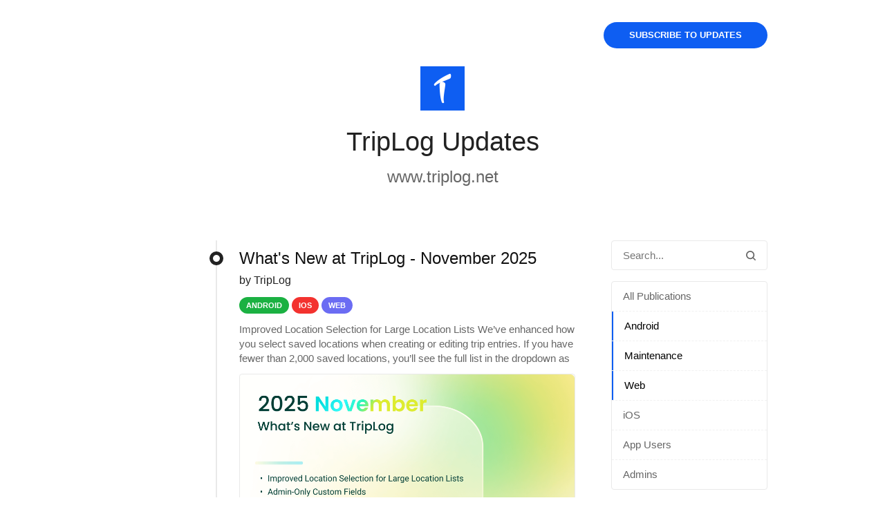

--- FILE ---
content_type: text/html;charset=UTF-8
request_url: https://updates.triplog.net/labels/android,maintenance,web?before=MTY2Mzg4ODMwOTc4NQ==
body_size: 4678
content:
<!doctype html><html dir="ltr" lang="en"><head><meta charset="utf-8"><link rel="preload" href="https://assets.noticeable.news/vendors/modern-normalize/3.0.1/modern-normalize.min.css" as="style"><link rel="preload" href="https://assets.noticeable.news/vendors/font-awesome/6.7.2/css/all.min.css" as="style"><link rel="preload" href="https://assets.noticeable.news/templates/noticeone/css/main.min.css" as="style"><script async src="https://www.googletagmanager.com/gtag/js?id=UA-46213853-1"></script><script>window.dataLayer = window.dataLayer || []; function gtag(){dataLayer.push(arguments);} gtag('js', new Date()); gtag('config', 'UA-46213853-1');</script><script>window.noticeable = { accentColor: '#0e5ef2ff', commentIdentityCollection: 'optional', contentful: false, newspageId: 'BeDc2yprMkmtcpzNIO07', projectId: 'Rjba6iLZ7mtHUQBBZCSY', pipelineBaseUrl: 'https://pipeline.noticeable.io', publicationListTime: 'relative', publicationListTimePattern: 'PPPp', publicationTime: 'absolute', publicationTimePattern: 'PPPp', features: {autoRefresh: false}, functions: {}, language: 'en', matchingPathPattern: '/labels/{labelSlugs}', publicationIds: ['LjpJklRSrvxSQV3Nwe2R', '0W5QX8ZV8poeaHoOGmZb', 'TwjZEXPMzUIH27tudvI9', 'itgYyAtgkjfgHdkB3XNd', '6MqzkHmRnTHPoX2nITb6', 'se9JfFxUd1Cfdq0wbomu', 'pQJj7GAzfaoqawOvHboP', 'Xehb8ZcnWECWUCrhALRj', 'DI5Ba4vXvYZIVTXF5ot7'], rtl: false };</script><script async src="https://assets.noticeable.news/templates/shared/js/index.min.js"></script><meta name="HandheldFriendly" content="True"><meta http-equiv="X-UA-Compatible" content="IE=edge"><meta name="format-detection" content="telephone=no"><meta name="theme-color" content="#0e5ef2ff"><meta name="viewport" content="width=device-width, initial-scale=1.0"><link rel="shortcut icon" href="https://storage.noticeable.io/projects/Rjba6iLZ7mtHUQBBZCSY/newspages/BeDc2yprMkmtcpzNIO07/01jx394nk96z8jb0pqd6a2w39c-favicon.ico"><link rel="apple-touch-icon" href="https://storage.noticeable.io/projects/Rjba6iLZ7mtHUQBBZCSY/newspages/BeDc2yprMkmtcpzNIO07/01jx394m1btxtz7nfnwyjzfs5v-favicon.png"><link rel="icon" href="https://storage.noticeable.io/projects/Rjba6iLZ7mtHUQBBZCSY/newspages/BeDc2yprMkmtcpzNIO07/01jx394m1btxtz7nfnwyjzfs5v-favicon.png"><link rel="canonical" href="https://updates.triplog.net/labels/android,maintenance,web"><title>TripLog Updates</title><meta property="article:publisher" content="https://www.facebook.com/triplogapp"><meta name="description" content="www.triplog.net"><meta name="generator" content="Noticeable (https://noticeable.io)"><meta name="referrer" content="no-referrer-when-downgrade"><meta name="twitter:site" content="@triplogmileage"><meta property="og:site_name" content="TripLog"><meta property="og:url" content="https://updates.triplog.net/labels/android,maintenance,web"><meta property="og:type" content="website"><link rel="alternate" type="application/rss+xml" title="TripLog Updates" href="https://updates.triplog.net/feed.rss"><link rel="stylesheet" type="text/css" href="https://assets.noticeable.news/vendors/modern-normalize/3.0.1/modern-normalize.min.css"><link rel="stylesheet" type="text/css" href="https://assets.noticeable.news/vendors/font-awesome/6.7.2/css/all.min.css"><link rel="stylesheet" type="text/css" href="https://assets.noticeable.news/templates/noticeone/css/main.min.css"><style>html { --accent-color: #0e5ef2ff; --accent-color-background: #0e5ef212; --accent-color-foreground: white; --accent-color-border: #0313314d; --accent-color-dark: #083892; --image-transform: none; }</style></head><body><div id="global-container"><header class="timeline-header wrapper"><a href="https://updates.triplog.net" target="_self" title="TripLog"><img alt="TripLog Updates" height="64" src="https://storage.noticeable.io/projects/Rjba6iLZ7mtHUQBBZCSY/newspages/BeDc2yprMkmtcpzNIO07/01jx394fvxact0ntdpdhj7jawb-header-logo.png"></a><div class="timeline-header-description"><a class="title" href="https://updates.triplog.net" target="_self"><h1>TripLog Updates</h1></a><h2 class="subtitle"><a href="https://www.triplog.net" rel="noopener" target="_blank">www.triplog.net</a></h2></div><a class="subscribe" href="https://updates.triplog.net/subscriptions">Subscribe to updates</a></header><div class="main-container"><div class="main wrapper"><aside><form id="form-search" action="/"><input aria-label="Search in this Newspage" name="search" onfocusout="submit()" placeholder="Search..." type="text"><button type="submit" title="Search" aria-label="Search"><svg aria-hidden="true" xmlns="http://www.w3.org/2000/svg" width="14" height="14" fill="none" viewBox="0 0 14 14"><path d="M11.02 9.796l2.718 2.716a.81.81 0 01.262.613.874.874 0 01-.875.875.794.794 0 01-.613-.262L9.795 11.02a6.09 6.09 0 01-3.67 1.229 6.125 6.125 0 116.125-6.125 6.095 6.095 0 01-1.23 3.67zM6.126 1.75a4.374 4.374 0 100 8.75 4.374 4.374 0 100-8.75z"></path></svg></button></form><div class="labels"><div class="labels-group"><ul><li><a href="https://updates.triplog.net/" title="All Publications"> All Publications</a></li><li><a class="selected" href="https://updates.triplog.net/labels/maintenance,web" title="Android">Android</a></li><li><a class="selected" href="https://updates.triplog.net/labels/android,web" title="Maintenance">Maintenance</a></li><li><a class="selected" href="https://updates.triplog.net/labels/android,maintenance" title="Web">Web</a></li><li><a href="https://updates.triplog.net/labels/android,i-os,maintenance,web" title="iOS">iOS</a></li><li><a href="https://updates.triplog.net/labels/android,app-users,maintenance,web" title="App Users">App Users</a></li><li><a href="https://updates.triplog.net/labels/admins,android,maintenance,web" title="Admins">Admins</a></li></ul></div></div></aside><div class="page"><div class="listing"><a href="https://updates.triplog.net/publications/whats-new-at-triplog-november-2025" title="What's New at TripLog - November 2025"><article class="listing-post"><div class="listing-post-metadata"><span class="publication-time listing" style="visibility: hidden;"> 1765499331809 </span></div><div class="listing-post-timeline"></div><div class="listing-post-timeline-bullet"><div class="inner"></div></div><div class="listing-post-summary"><h1 class="listing-post-summary-title">What's New at TripLog - November 2025</h1><div class="listing-post-summary-author"><span class="full-name">by TripLog</span></div><header><div class="label" style="background-color: #1bb142; color: #ffffff"> Android </div><div class="label" style="background-color: #f3322f; color: #ffffff"> iOS </div><div class="label" style="background-color: #6b6cf3; color: #ffffff"> Web </div></header><section>Improved Location Selection for Large Location Lists We’ve enhanced how you select saved locations when creating or editing trip entries. If you have fewer than 2,000 saved locations, you’ll see the full list in the dropdown as</section><figure class="featured-image"><img alt="What's New at TripLog - November 2025" src="https://storage.noticeable.io/projects/Rjba6iLZ7mtHUQBBZCSY/publications/LjpJklRSrvxSQV3Nwe2R/01kc7zpcxt5x73wzpa47ks6658-featured-image.png"></figure></div></article></a><a href="https://updates.triplog.net/publications/whats-new-at-triplog-october-2025" title="What's New at TripLog - October 2025"><article class="listing-post"><div class="listing-post-metadata"><span class="publication-time listing" style="visibility: hidden;"> 1762285835849 </span></div><div class="listing-post-timeline"></div><div class="listing-post-timeline-bullet"><div class="inner"></div></div><div class="listing-post-summary"><h1 class="listing-post-summary-title">What's New at TripLog - October 2025</h1><div class="listing-post-summary-author"><span class="full-name">by TripLog</span></div><header><div class="label" style="background-color: #1bb142; color: #ffffff"> Android </div><div class="label" style="background-color: #f3322f; color: #ffffff"> iOS </div><div class="label" style="background-color: #6b6cf3; color: #ffffff"> Web </div></header><section>New Insights Pages in the Web App We’ve reorganized your analytics for easier access and clearer insights. Previously, the “Performance” and “Trends” pages were nested under the “Dashboard” dropdown. Now, they have their own dedicated</section><figure class="featured-image"><img alt="What's New at TripLog - October 2025" src="https://storage.noticeable.io/projects/Rjba6iLZ7mtHUQBBZCSY/publications/0W5QX8ZV8poeaHoOGmZb/01k986kr2mmx2dapma1qzf2xc3-featured-image.png"></figure></div></article></a><a href="https://updates.triplog.net/publications/whats-new-at-triplog-september-2025" title="What's New at TripLog - September 2025"><article class="listing-post"><div class="listing-post-metadata"><span class="publication-time listing" style="visibility: hidden;"> 1759531230320 </span></div><div class="listing-post-timeline"></div><div class="listing-post-timeline-bullet"><div class="inner"></div></div><div class="listing-post-summary"><h1 class="listing-post-summary-title">What's New at TripLog - September 2025</h1><div class="listing-post-summary-author"><span class="full-name">by TripLog</span></div><header><div class="label" style="background-color: #6b6cf3; color: #ffffff"> Web </div></header><section>This month, we’ve made updates to improve accuracy, security, and reporting across TripLog. Here’s what’s new: Prevent Trips From Being Assigned to the Wrong Driver We’ve added safeguards to ensure trips can’t be mistakenly reassigned to</section><figure class="featured-image"><img alt="What's New at TripLog - September 2025" src="https://storage.noticeable.io/projects/Rjba6iLZ7mtHUQBBZCSY/publications/TwjZEXPMzUIH27tudvI9/01k6p3q2sr6svmv6nwvpczm7my-featured-image.png"></figure></div></article></a><a href="https://updates.triplog.net/publications/new-feature-create-expense-entries-via-email-forwarding" title="New Feature: Create Expense Entries via Email Forwarding"><article class="listing-post"><div class="listing-post-metadata"><span class="publication-time listing" style="visibility: hidden;"> 1758573307901 </span></div><div class="listing-post-timeline"></div><div class="listing-post-timeline-bullet"><div class="inner"></div></div><div class="listing-post-summary"><h1 class="listing-post-summary-title">New Feature: Create Expense Entries via Email Forwarding</h1><div class="listing-post-summary-author"><span class="full-name">by TripLog</span></div><header><div class="label" style="background-color: #6b6cf3; color: #ffffff"> Web </div></header><section>We’re thrilled to introduce a new way to create expense entries in TripLog. Now, you can simply forward your email receipts to <span class="__cf_email__" data-cfemail="4c3e292f29253c383f0c383e253c20232b62222938">[email&#160;protected]</span> and TripLog will automatically generate a new expense entry for you! This works whether</section><figure class="featured-image"><img alt="New Feature: Create Expense Entries via Email Forwarding" src="https://storage.noticeable.io/projects/Rjba6iLZ7mtHUQBBZCSY/publications/itgYyAtgkjfgHdkB3XNd/01k5sj4tav3jfsxtj8382b1qe0-featured-image.png"></figure></div></article></a><a href="https://updates.triplog.net/publications/whats-new-at-triplog-august-2025" title="What's New at TripLog - August 2025"><article class="listing-post"><div class="listing-post-metadata"><span class="publication-time listing" style="visibility: hidden;"> 1756655700000 </span></div><div class="listing-post-timeline"></div><div class="listing-post-timeline-bullet"><div class="inner"></div></div><div class="listing-post-summary"><h1 class="listing-post-summary-title">What's New at TripLog - August 2025</h1><div class="listing-post-summary-author"><span class="full-name">by TripLog</span></div><header><div class="label" style="background-color: #1bb142; color: #ffffff"> Android </div><div class="label" style="background-color: #f3322f; color: #ffffff"> iOS </div><div class="label" style="background-color: #6b6cf3; color: #ffffff"> Web </div></header><section>This month, we’ve enhanced security for Enterprise users and fixed bugs across both our app and web platforms. Here’s what’s new in TripLog for August 2025: Updated Reports Design We’ve given TripLog reports a visual refresh! Your mileage</section><figure class="featured-image"><img alt="What's New at TripLog - August 2025" src="https://storage.noticeable.io/projects/Rjba6iLZ7mtHUQBBZCSY/publications/6MqzkHmRnTHPoX2nITb6/01k4s6kx3wcym6w6effv50g0j3-featured-image.png"></figure></div></article></a><a href="https://updates.triplog.net/publications/whats-new-at-triplog-july-2025" title="What's New at TripLog - July 2025"><article class="listing-post"><div class="listing-post-metadata"><span class="publication-time listing" style="visibility: hidden;"> 1754070360000 </span></div><div class="listing-post-timeline"></div><div class="listing-post-timeline-bullet"><div class="inner"></div></div><div class="listing-post-summary"><h1 class="listing-post-summary-title">What's New at TripLog - July 2025</h1><div class="listing-post-summary-author"><span class="full-name">by TripLog</span></div><header><div class="label" style="background-color: #1bb142; color: #ffffff"> Android </div><div class="label" style="background-color: #f3322f; color: #ffffff"> iOS </div><div class="label" style="background-color: #6b6cf3; color: #ffffff"> Web </div></header><section>This month, we’ve focused on making expense management more intelligent and streamlined. Here’s what’s new in TripLog: AI-Powered Expense Categorization for Bank Feeds TripLog now uses generative AI to automatically classify your imported</section><figure class="featured-image"><img alt="What's New at TripLog - July 2025" src="https://storage.noticeable.io/projects/Rjba6iLZ7mtHUQBBZCSY/publications/se9JfFxUd1Cfdq0wbomu/01k2qdgnm89m795htf6yq4f7t7-featured-image.jpg"></figure></div></article></a><a href="https://updates.triplog.net/publications/new-add-signatures-to-mileage-expense-and-time-entries" title="New: Add Signatures to Mileage, Expense, and Time Entries"><article class="listing-post"><div class="listing-post-metadata"><span class="publication-time listing" style="visibility: hidden;"> 1753721580000 </span></div><div class="listing-post-timeline"></div><div class="listing-post-timeline-bullet"><div class="inner"></div></div><div class="listing-post-summary"><h1 class="listing-post-summary-title">New: Add Signatures to Mileage, Expense, and Time Entries</h1><div class="listing-post-summary-author"><span class="full-name">by TripLog</span></div><header><div class="label" style="background-color: #1bb142; color: #ffffff"> Android </div><div class="label" style="background-color: #f3322f; color: #ffffff"> iOS </div></header><section>TripLog now lets all mobile app users add signatures directly to individual mileage, expense, and time entries! Signatures can be captured with a quick finger swipe right in the app. Whether you’re confirming a visit, verifying a trip, or</section><figure class="featured-image"><img alt="New: Add Signatures to Mileage, Expense, and Time Entries" src="https://storage.noticeable.io/projects/Rjba6iLZ7mtHUQBBZCSY/publications/pQJj7GAzfaoqawOvHboP/01k2gzypw5pwrtfqfz60fvt9tf-featured-image.png"></figure></div></article></a><a href="https://updates.triplog.net/publications/new-feature-set-a-temporary-activity-for-your-current-working-hours-period" title="New Feature: Set a Temporary Activity for Your Current Working Hours Period"><article class="listing-post"><div class="listing-post-metadata"><span class="publication-time listing" style="visibility: hidden;"> 1752788304206 </span></div><div class="listing-post-timeline"></div><div class="listing-post-timeline-bullet"><div class="inner"></div></div><div class="listing-post-summary"><h1 class="listing-post-summary-title">New Feature: Set a Temporary Activity for Your Current Working Hours Period</h1><div class="listing-post-summary-author"><span class="full-name">by TripLog</span></div><header><div class="label" style="background-color: #1bb142; color: #ffffff"> Android </div><div class="label" style="background-color: #f3322f; color: #ffffff"> iOS </div></header><section>Taking a day off or running personal errands during business hours? Now, TripLog mobile app users can set a temporary activity that overrides their default classification, saving you from manually reclassifying trips later! For example, if</section><figure class="featured-image"><img alt="New Feature: Set a Temporary Activity for Your Current Working Hours Period" src="https://storage.noticeable.io/projects/Rjba6iLZ7mtHUQBBZCSY/publications/Xehb8ZcnWECWUCrhALRj/01k0d4swta8x0jzhney2cb8aqj-featured-image.png"></figure></div></article></a><a href="https://updates.triplog.net/publications/new-feature-visualize-your-teams-approval-hierarchy" title="New Feature: Visualize Your Team’s Approval Hierarchy"><article class="listing-post"><div class="listing-post-metadata"><span class="publication-time listing" style="visibility: hidden;"> 1752529260000 </span></div><div class="listing-post-timeline end"></div><div class="listing-post-timeline-bullet"><div class="inner"></div></div><div class="listing-post-summary"><h1 class="listing-post-summary-title">New Feature: Visualize Your Team’s Approval Hierarchy</h1><div class="listing-post-summary-author"><span class="full-name">by TripLog</span></div><header><div class="label" style="background-color: #6b6cf3; color: #ffffff"> Web </div><div class="label" style="background-color: #bd7800; color: #ffffff"> Admins </div></header><section>TripLog now makes it easy to visualize your organization’s approval hierarchy! Admins can now see their entire organization’s approval tree at a glance. You can also tap a user to quickly view their specific approval path and hierarchy</section><figure class="featured-image"><img alt="New Feature: Visualize Your Team’s Approval Hierarchy" src="https://storage.noticeable.io/projects/Rjba6iLZ7mtHUQBBZCSY/publications/DI5Ba4vXvYZIVTXF5ot7/01k0d5cnddt3p7h134nh4qbrj7-featured-image.png"></figure></div></article></a></div><div class="pagination"><div class="button"><div class="left inactive"><span>Newer</span></div><div class="right active"><a href="https://updates.triplog.net?after=AAAABAAAAAkAAAACcG4C_wAAAAAUAAAAAnB0A_8AAAAAaHV5bAAAAAAAAAAUAAAAAnV0A_8AAAAAaHlv7Qn0N8AAAAAhAAAAA19pZAH_AAAAFERJNUJhNHZYdllaSVZUWEY1b3Q3"> Older </a></div></div></div></div></div></div><div class="footer-container"><footer class="wrapper"><p class="footer-share"><a href="https://www.facebook.com/triplogapp" rel="noopener" target="_blank" title="Facebook"><i class="fab fa-facebook spacer"></i></a><a href="https://www.linkedin.com/company/triplogmileage/" rel="noopener" target="_blank" title="LinkedIn"><i class="fab fa-linkedin spacer"></i></a><a href="https://twitter.com/triplogmileage" rel="noopener" target="_blank" title="X (ex Twitter)"><i class="fab fa-x-twitter spacer"></i></a><a href="https://updates.triplog.net/feeds" title="RSS Feeds"><i class="fas fa-rss"></i></a></p></footer></div></div><script data-cfasync="false" src="/cdn-cgi/scripts/5c5dd728/cloudflare-static/email-decode.min.js"></script></body></html>